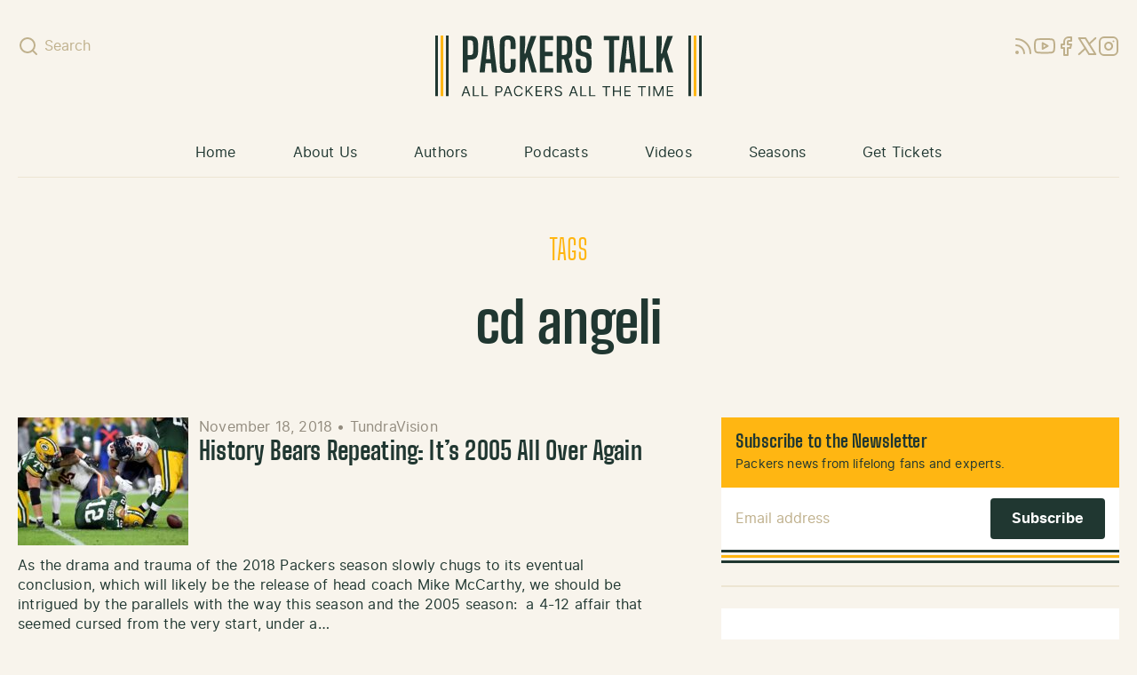

--- FILE ---
content_type: text/html; charset=UTF-8
request_url: https://packerstalk.com/tag/cd-angeli/
body_size: 12495
content:
<!doctype html>
<html dir="ltr" lang="en-US">
  <head>
    <meta charset="utf-8">
    <meta name="viewport" content="width=device-width, initial-scale=1">
    <link rel="apple-touch-icon" sizes="180x180" href="/apple-touch-icon.png">
    <link rel="icon" type="image/png" sizes="32x32" href="/favicon-32x32.png">
    <link rel="icon" type="image/png" sizes="16x16" href="/favicon-16x16.png">
    <link rel="manifest" href="/site.webmanifest">
    <link rel="mask-icon" href="/safari-pinned-tab.svg" color="#203731">
    <meta name="msapplication-TileColor" content="#203731">
    <meta name="theme-color" content="#203731">
    <title>cd angeli | PackersTalk.com Blog Posts and Podcasts</title>

		<!-- All in One SEO Pro 4.5.5 - aioseo.com -->
		<meta name="robots" content="max-image-preview:large" />
		<meta name="google-site-verification" content="50jF7Kh3Hau1265sWN4xk4zFIU7MlRwOxJ-Ag7xS1jQ" />
		<meta name="keywords" content="green bay packers,nfl,football,cd angeli,aaron rodgers,mike mccarthy,brian gutekunst,mike sherman,ted thompson,bob harlan,2005 season,2018 season,hot seat,,nfl draft,draft 2017,offseason,packers,packers talk,cheesehead radio,michelle bruton,jayme snowden,jersey al bracco,2017-18 season,2017 offseason,free agents," />
		<link rel="canonical" href="https://packerstalk.com/tag/cd-angeli/" />
		<meta name="generator" content="All in One SEO Pro (AIOSEO) 4.5.5" />
		<meta property="og:locale" content="en_US" />
		<meta property="og:site_name" content="PackersTalk.com Blog Posts and Podcasts | All Packers All The Time" />
		<meta property="og:type" content="article" />
		<meta property="og:title" content="cd angeli | PackersTalk.com Blog Posts and Podcasts" />
		<meta property="og:url" content="https://packerstalk.com/tag/cd-angeli/" />
		<meta property="article:publisher" content="https://www.facebook.com/PackersTalkRadioNetwork/" />
		<meta name="twitter:card" content="summary_large_image" />
		<meta name="twitter:site" content="@packerstalknet" />
		<meta name="twitter:title" content="cd angeli | PackersTalk.com Blog Posts and Podcasts" />
		<script type="application/ld+json" class="aioseo-schema">
			{"@context":"https:\/\/schema.org","@graph":[{"@type":"BreadcrumbList","@id":"https:\/\/packerstalk.com\/tag\/cd-angeli\/#breadcrumblist","itemListElement":[{"@type":"ListItem","@id":"https:\/\/packerstalk.com\/#listItem","position":1,"name":"Home","item":"https:\/\/packerstalk.com\/","nextItem":"\/tag\/cd-angeli\/#listItem"},{"@type":"ListItem","@id":"\/tag\/cd-angeli\/#listItem","position":2,"name":"cd angeli","previousItem":"https:\/\/packerstalk.com\/#listItem"}]},{"@type":"CollectionPage","@id":"https:\/\/packerstalk.com\/tag\/cd-angeli\/#collectionpage","url":"https:\/\/packerstalk.com\/tag\/cd-angeli\/","name":"cd angeli | PackersTalk.com Blog Posts and Podcasts","inLanguage":"en-US","isPartOf":{"@id":"https:\/\/packerstalk.com\/#website"},"breadcrumb":{"@id":"https:\/\/packerstalk.com\/tag\/cd-angeli\/#breadcrumblist"}},{"@type":"Organization","@id":"https:\/\/packerstalk.com\/#organization","name":"Packers Talk, LLC","url":"https:\/\/packerstalk.com\/","logo":{"@type":"ImageObject","url":"\/app\/uploads\/2024\/02\/cropped-PT-logo-new.png","@id":"https:\/\/packerstalk.com\/tag\/cd-angeli\/#organizationLogo"},"image":{"@id":"https:\/\/packerstalk.com\/#organizationLogo"},"sameAs":["https:\/\/www.facebook.com\/PackersTalkRadioNetwork\/","https:\/\/twitter.com\/packerstalknet","https:\/\/www.instagram.com\/packerstalknetwork\/","https:\/\/www.youtube.com\/channel\/UC2fPsw9ggcHiokvHLiGyXAQ"]},{"@type":"WebSite","@id":"https:\/\/packerstalk.com\/#website","url":"https:\/\/packerstalk.com\/","name":"PackersTalk.com","alternateName":"Packers Talk","description":"All Packers All The Time","inLanguage":"en-US","publisher":{"@id":"https:\/\/packerstalk.com\/#organization"}}]}
		</script>
		<!-- All in One SEO Pro -->

		<!-- This site uses the Google Analytics by ExactMetrics plugin v7.24.3 - Using Analytics tracking - https://www.exactmetrics.com/ -->
							<script src="//www.googletagmanager.com/gtag/js?id=G-H6MEWL5C2P"  data-cfasync="false" data-wpfc-render="false" async></script>
			<script data-cfasync="false" data-wpfc-render="false">
				var em_version = '7.24.3';
				var em_track_user = true;
				var em_no_track_reason = '';
								var ExactMetricsDefaultLocations = {"page_location":"https:\/\/packerstalk.com\/tag\/cd-angeli\/"};
				if ( typeof ExactMetricsPrivacyGuardFilter === 'function' ) {
					var ExactMetricsLocations = (typeof ExactMetricsExcludeQuery === 'object') ? ExactMetricsPrivacyGuardFilter( ExactMetricsExcludeQuery ) : ExactMetricsPrivacyGuardFilter( ExactMetricsDefaultLocations );
				} else {
					var ExactMetricsLocations = (typeof ExactMetricsExcludeQuery === 'object') ? ExactMetricsExcludeQuery : ExactMetricsDefaultLocations;
				}

								var disableStrs = [
										'ga-disable-G-H6MEWL5C2P',
									];

				/* Function to detect opted out users */
				function __gtagTrackerIsOptedOut() {
					for (var index = 0; index < disableStrs.length; index++) {
						if (document.cookie.indexOf(disableStrs[index] + '=true') > -1) {
							return true;
						}
					}

					return false;
				}

				/* Disable tracking if the opt-out cookie exists. */
				if (__gtagTrackerIsOptedOut()) {
					for (var index = 0; index < disableStrs.length; index++) {
						window[disableStrs[index]] = true;
					}
				}

				/* Opt-out function */
				function __gtagTrackerOptout() {
					for (var index = 0; index < disableStrs.length; index++) {
						document.cookie = disableStrs[index] + '=true; expires=Thu, 31 Dec 2099 23:59:59 UTC; path=/';
						window[disableStrs[index]] = true;
					}
				}

				if ('undefined' === typeof gaOptout) {
					function gaOptout() {
						__gtagTrackerOptout();
					}
				}
								window.dataLayer = window.dataLayer || [];

				window.ExactMetricsDualTracker = {
					helpers: {},
					trackers: {},
				};
				if (em_track_user) {
					function __gtagDataLayer() {
						dataLayer.push(arguments);
					}

					function __gtagTracker(type, name, parameters) {
						if (!parameters) {
							parameters = {};
						}

						if (parameters.send_to) {
							__gtagDataLayer.apply(null, arguments);
							return;
						}

						if (type === 'event') {
														parameters.send_to = exactmetrics_frontend.v4_id;
							var hookName = name;
							if (typeof parameters['event_category'] !== 'undefined') {
								hookName = parameters['event_category'] + ':' + name;
							}

							if (typeof ExactMetricsDualTracker.trackers[hookName] !== 'undefined') {
								ExactMetricsDualTracker.trackers[hookName](parameters);
							} else {
								__gtagDataLayer('event', name, parameters);
							}
							
						} else {
							__gtagDataLayer.apply(null, arguments);
						}
					}

					__gtagTracker('js', new Date());
					__gtagTracker('set', {
						'developer_id.dNDMyYj': true,
											});
					if ( ExactMetricsLocations.page_location ) {
						__gtagTracker('set', ExactMetricsLocations);
					}
										__gtagTracker('config', 'G-H6MEWL5C2P', {"forceSSL":"true"} );
															window.gtag = __gtagTracker;										(function () {
						/* https://developers.google.com/analytics/devguides/collection/analyticsjs/ */
						/* ga and __gaTracker compatibility shim. */
						var noopfn = function () {
							return null;
						};
						var newtracker = function () {
							return new Tracker();
						};
						var Tracker = function () {
							return null;
						};
						var p = Tracker.prototype;
						p.get = noopfn;
						p.set = noopfn;
						p.send = function () {
							var args = Array.prototype.slice.call(arguments);
							args.unshift('send');
							__gaTracker.apply(null, args);
						};
						var __gaTracker = function () {
							var len = arguments.length;
							if (len === 0) {
								return;
							}
							var f = arguments[len - 1];
							if (typeof f !== 'object' || f === null || typeof f.hitCallback !== 'function') {
								if ('send' === arguments[0]) {
									var hitConverted, hitObject = false, action;
									if ('event' === arguments[1]) {
										if ('undefined' !== typeof arguments[3]) {
											hitObject = {
												'eventAction': arguments[3],
												'eventCategory': arguments[2],
												'eventLabel': arguments[4],
												'value': arguments[5] ? arguments[5] : 1,
											}
										}
									}
									if ('pageview' === arguments[1]) {
										if ('undefined' !== typeof arguments[2]) {
											hitObject = {
												'eventAction': 'page_view',
												'page_path': arguments[2],
											}
										}
									}
									if (typeof arguments[2] === 'object') {
										hitObject = arguments[2];
									}
									if (typeof arguments[5] === 'object') {
										Object.assign(hitObject, arguments[5]);
									}
									if ('undefined' !== typeof arguments[1].hitType) {
										hitObject = arguments[1];
										if ('pageview' === hitObject.hitType) {
											hitObject.eventAction = 'page_view';
										}
									}
									if (hitObject) {
										action = 'timing' === arguments[1].hitType ? 'timing_complete' : hitObject.eventAction;
										hitConverted = mapArgs(hitObject);
										__gtagTracker('event', action, hitConverted);
									}
								}
								return;
							}

							function mapArgs(args) {
								var arg, hit = {};
								var gaMap = {
									'eventCategory': 'event_category',
									'eventAction': 'event_action',
									'eventLabel': 'event_label',
									'eventValue': 'event_value',
									'nonInteraction': 'non_interaction',
									'timingCategory': 'event_category',
									'timingVar': 'name',
									'timingValue': 'value',
									'timingLabel': 'event_label',
									'page': 'page_path',
									'location': 'page_location',
									'title': 'page_title',
									'referrer' : 'page_referrer',
								};
								for (arg in args) {
																		if (!(!args.hasOwnProperty(arg) || !gaMap.hasOwnProperty(arg))) {
										hit[gaMap[arg]] = args[arg];
									} else {
										hit[arg] = args[arg];
									}
								}
								return hit;
							}

							try {
								f.hitCallback();
							} catch (ex) {
							}
						};
						__gaTracker.create = newtracker;
						__gaTracker.getByName = newtracker;
						__gaTracker.getAll = function () {
							return [];
						};
						__gaTracker.remove = noopfn;
						__gaTracker.loaded = true;
						window['__gaTracker'] = __gaTracker;
					})();
									} else {
										console.log("");
					(function () {
						function __gtagTracker() {
							return null;
						}

						window['__gtagTracker'] = __gtagTracker;
						window['gtag'] = __gtagTracker;
					})();
									}
			</script>
				<!-- / Google Analytics by ExactMetrics -->
		<style id='global-styles-inline-css'>
body{--wp--preset--color--black: #000000;--wp--preset--color--cyan-bluish-gray: #abb8c3;--wp--preset--color--white: #ffffff;--wp--preset--color--pale-pink: #f78da7;--wp--preset--color--vivid-red: #cf2e2e;--wp--preset--color--luminous-vivid-orange: #ff6900;--wp--preset--color--luminous-vivid-amber: #fcb900;--wp--preset--color--light-green-cyan: #7bdcb5;--wp--preset--color--vivid-green-cyan: #00d084;--wp--preset--color--pale-cyan-blue: #8ed1fc;--wp--preset--color--vivid-cyan-blue: #0693e3;--wp--preset--color--vivid-purple: #9b51e0;--wp--preset--color--transparent: transparent;--wp--preset--color--green-100: #2c5147;--wp--preset--color--green-200: #203731;--wp--preset--color--gold-100: #fec33e;--wp--preset--color--gold-200: #ffb612;--wp--preset--color--beige-100: #f8f4ec;--wp--preset--color--beige-200: #ede5d2;--wp--preset--color--beige-300: #dfd6c0;--wp--preset--color--beige-400: #bfb08c;--wp--preset--color--beige-500: #928b7e;--wp--preset--color--beige-600: #61563c;--wp--preset--color--blue-100: #2469dd;--wp--preset--color--blue-200: #113f8e;--wp--preset--color--highlight: #ffc;--wp--preset--gradient--vivid-cyan-blue-to-vivid-purple: linear-gradient(135deg,rgba(6,147,227,1) 0%,rgb(155,81,224) 100%);--wp--preset--gradient--light-green-cyan-to-vivid-green-cyan: linear-gradient(135deg,rgb(122,220,180) 0%,rgb(0,208,130) 100%);--wp--preset--gradient--luminous-vivid-amber-to-luminous-vivid-orange: linear-gradient(135deg,rgba(252,185,0,1) 0%,rgba(255,105,0,1) 100%);--wp--preset--gradient--luminous-vivid-orange-to-vivid-red: linear-gradient(135deg,rgba(255,105,0,1) 0%,rgb(207,46,46) 100%);--wp--preset--gradient--very-light-gray-to-cyan-bluish-gray: linear-gradient(135deg,rgb(238,238,238) 0%,rgb(169,184,195) 100%);--wp--preset--gradient--cool-to-warm-spectrum: linear-gradient(135deg,rgb(74,234,220) 0%,rgb(151,120,209) 20%,rgb(207,42,186) 40%,rgb(238,44,130) 60%,rgb(251,105,98) 80%,rgb(254,248,76) 100%);--wp--preset--gradient--blush-light-purple: linear-gradient(135deg,rgb(255,206,236) 0%,rgb(152,150,240) 100%);--wp--preset--gradient--blush-bordeaux: linear-gradient(135deg,rgb(254,205,165) 0%,rgb(254,45,45) 50%,rgb(107,0,62) 100%);--wp--preset--gradient--luminous-dusk: linear-gradient(135deg,rgb(255,203,112) 0%,rgb(199,81,192) 50%,rgb(65,88,208) 100%);--wp--preset--gradient--pale-ocean: linear-gradient(135deg,rgb(255,245,203) 0%,rgb(182,227,212) 50%,rgb(51,167,181) 100%);--wp--preset--gradient--electric-grass: linear-gradient(135deg,rgb(202,248,128) 0%,rgb(113,206,126) 100%);--wp--preset--gradient--midnight: linear-gradient(135deg,rgb(2,3,129) 0%,rgb(40,116,252) 100%);--wp--preset--font-size--small: 13px;--wp--preset--font-size--medium: 20px;--wp--preset--font-size--large: 36px;--wp--preset--font-size--x-large: 42px;--wp--preset--font-size--xs: 0.75rem;--wp--preset--font-size--sm: 0.875rem;--wp--preset--font-size--base: 1rem;--wp--preset--font-size--md: 1.125rem;--wp--preset--font-size--lg: 1.25rem;--wp--preset--font-size--xl: 1.375rem;--wp--preset--font-size--2-xl: 1.75rem;--wp--preset--font-size--3-xl: 2rem;--wp--preset--font-size--4-xl: 3rem;--wp--preset--font-size--5-xl: 4rem;--wp--preset--font-family--sans: Inter,ui-sans-serif,system-ui,-apple-system,BlinkMacSystemFont,"Segoe UI",Roboto,"Helvetica Neue",Arial,"Noto Sans",sans-serif,"Apple Color Emoji","Segoe UI Emoji","Segoe UI Symbol","Noto Color Emoji";--wp--preset--font-family--serif: ui-serif,Georgia,Cambria,"Times New Roman",Times,serif;--wp--preset--font-family--mono: ui-monospace,SFMono-Regular,Menlo,Monaco,Consolas,"Liberation Mono","Courier New",monospace;--wp--preset--font-family--display: "BigShoulders", "Arial Narrow", Arial, sans-serif;--wp--preset--spacing--20: 0.44rem;--wp--preset--spacing--30: 0.67rem;--wp--preset--spacing--40: 1rem;--wp--preset--spacing--50: 1.5rem;--wp--preset--spacing--60: 2.25rem;--wp--preset--spacing--70: 3.38rem;--wp--preset--spacing--80: 5.06rem;--wp--preset--shadow--natural: 6px 6px 9px rgba(0, 0, 0, 0.2);--wp--preset--shadow--deep: 12px 12px 50px rgba(0, 0, 0, 0.4);--wp--preset--shadow--sharp: 6px 6px 0px rgba(0, 0, 0, 0.2);--wp--preset--shadow--outlined: 6px 6px 0px -3px rgba(255, 255, 255, 1), 6px 6px rgba(0, 0, 0, 1);--wp--preset--shadow--crisp: 6px 6px 0px rgba(0, 0, 0, 1);}body { margin: 0; }.wp-site-blocks > .alignleft { float: left; margin-right: 2em; }.wp-site-blocks > .alignright { float: right; margin-left: 2em; }.wp-site-blocks > .aligncenter { justify-content: center; margin-left: auto; margin-right: auto; }:where(.is-layout-flex){gap: 0.5em;}:where(.is-layout-grid){gap: 0.5em;}body .is-layout-flow > .alignleft{float: left;margin-inline-start: 0;margin-inline-end: 2em;}body .is-layout-flow > .alignright{float: right;margin-inline-start: 2em;margin-inline-end: 0;}body .is-layout-flow > .aligncenter{margin-left: auto !important;margin-right: auto !important;}body .is-layout-constrained > .alignleft{float: left;margin-inline-start: 0;margin-inline-end: 2em;}body .is-layout-constrained > .alignright{float: right;margin-inline-start: 2em;margin-inline-end: 0;}body .is-layout-constrained > .aligncenter{margin-left: auto !important;margin-right: auto !important;}body .is-layout-constrained > :where(:not(.alignleft):not(.alignright):not(.alignfull)){max-width: var(--wp--style--global--content-size);margin-left: auto !important;margin-right: auto !important;}body .is-layout-constrained > .alignwide{max-width: var(--wp--style--global--wide-size);}body .is-layout-flex{display: flex;}body .is-layout-flex{flex-wrap: wrap;align-items: center;}body .is-layout-flex > *{margin: 0;}body .is-layout-grid{display: grid;}body .is-layout-grid > *{margin: 0;}body{padding-top: 0px;padding-right: 0px;padding-bottom: 0px;padding-left: 0px;}a:where(:not(.wp-element-button)){text-decoration: underline;}.wp-element-button, .wp-block-button__link{background-color: #32373c;border-width: 0;color: #fff;font-family: inherit;font-size: inherit;line-height: inherit;padding: calc(0.667em + 2px) calc(1.333em + 2px);text-decoration: none;}.has-black-color{color: var(--wp--preset--color--black) !important;}.has-cyan-bluish-gray-color{color: var(--wp--preset--color--cyan-bluish-gray) !important;}.has-white-color{color: var(--wp--preset--color--white) !important;}.has-pale-pink-color{color: var(--wp--preset--color--pale-pink) !important;}.has-vivid-red-color{color: var(--wp--preset--color--vivid-red) !important;}.has-luminous-vivid-orange-color{color: var(--wp--preset--color--luminous-vivid-orange) !important;}.has-luminous-vivid-amber-color{color: var(--wp--preset--color--luminous-vivid-amber) !important;}.has-light-green-cyan-color{color: var(--wp--preset--color--light-green-cyan) !important;}.has-vivid-green-cyan-color{color: var(--wp--preset--color--vivid-green-cyan) !important;}.has-pale-cyan-blue-color{color: var(--wp--preset--color--pale-cyan-blue) !important;}.has-vivid-cyan-blue-color{color: var(--wp--preset--color--vivid-cyan-blue) !important;}.has-vivid-purple-color{color: var(--wp--preset--color--vivid-purple) !important;}.has-transparent-color{color: var(--wp--preset--color--transparent) !important;}.has-green-100-color{color: var(--wp--preset--color--green-100) !important;}.has-green-200-color{color: var(--wp--preset--color--green-200) !important;}.has-gold-100-color{color: var(--wp--preset--color--gold-100) !important;}.has-gold-200-color{color: var(--wp--preset--color--gold-200) !important;}.has-beige-100-color{color: var(--wp--preset--color--beige-100) !important;}.has-beige-200-color{color: var(--wp--preset--color--beige-200) !important;}.has-beige-300-color{color: var(--wp--preset--color--beige-300) !important;}.has-beige-400-color{color: var(--wp--preset--color--beige-400) !important;}.has-beige-500-color{color: var(--wp--preset--color--beige-500) !important;}.has-beige-600-color{color: var(--wp--preset--color--beige-600) !important;}.has-blue-100-color{color: var(--wp--preset--color--blue-100) !important;}.has-blue-200-color{color: var(--wp--preset--color--blue-200) !important;}.has-highlight-color{color: var(--wp--preset--color--highlight) !important;}.has-black-background-color{background-color: var(--wp--preset--color--black) !important;}.has-cyan-bluish-gray-background-color{background-color: var(--wp--preset--color--cyan-bluish-gray) !important;}.has-white-background-color{background-color: var(--wp--preset--color--white) !important;}.has-pale-pink-background-color{background-color: var(--wp--preset--color--pale-pink) !important;}.has-vivid-red-background-color{background-color: var(--wp--preset--color--vivid-red) !important;}.has-luminous-vivid-orange-background-color{background-color: var(--wp--preset--color--luminous-vivid-orange) !important;}.has-luminous-vivid-amber-background-color{background-color: var(--wp--preset--color--luminous-vivid-amber) !important;}.has-light-green-cyan-background-color{background-color: var(--wp--preset--color--light-green-cyan) !important;}.has-vivid-green-cyan-background-color{background-color: var(--wp--preset--color--vivid-green-cyan) !important;}.has-pale-cyan-blue-background-color{background-color: var(--wp--preset--color--pale-cyan-blue) !important;}.has-vivid-cyan-blue-background-color{background-color: var(--wp--preset--color--vivid-cyan-blue) !important;}.has-vivid-purple-background-color{background-color: var(--wp--preset--color--vivid-purple) !important;}.has-transparent-background-color{background-color: var(--wp--preset--color--transparent) !important;}.has-green-100-background-color{background-color: var(--wp--preset--color--green-100) !important;}.has-green-200-background-color{background-color: var(--wp--preset--color--green-200) !important;}.has-gold-100-background-color{background-color: var(--wp--preset--color--gold-100) !important;}.has-gold-200-background-color{background-color: var(--wp--preset--color--gold-200) !important;}.has-beige-100-background-color{background-color: var(--wp--preset--color--beige-100) !important;}.has-beige-200-background-color{background-color: var(--wp--preset--color--beige-200) !important;}.has-beige-300-background-color{background-color: var(--wp--preset--color--beige-300) !important;}.has-beige-400-background-color{background-color: var(--wp--preset--color--beige-400) !important;}.has-beige-500-background-color{background-color: var(--wp--preset--color--beige-500) !important;}.has-beige-600-background-color{background-color: var(--wp--preset--color--beige-600) !important;}.has-blue-100-background-color{background-color: var(--wp--preset--color--blue-100) !important;}.has-blue-200-background-color{background-color: var(--wp--preset--color--blue-200) !important;}.has-highlight-background-color{background-color: var(--wp--preset--color--highlight) !important;}.has-black-border-color{border-color: var(--wp--preset--color--black) !important;}.has-cyan-bluish-gray-border-color{border-color: var(--wp--preset--color--cyan-bluish-gray) !important;}.has-white-border-color{border-color: var(--wp--preset--color--white) !important;}.has-pale-pink-border-color{border-color: var(--wp--preset--color--pale-pink) !important;}.has-vivid-red-border-color{border-color: var(--wp--preset--color--vivid-red) !important;}.has-luminous-vivid-orange-border-color{border-color: var(--wp--preset--color--luminous-vivid-orange) !important;}.has-luminous-vivid-amber-border-color{border-color: var(--wp--preset--color--luminous-vivid-amber) !important;}.has-light-green-cyan-border-color{border-color: var(--wp--preset--color--light-green-cyan) !important;}.has-vivid-green-cyan-border-color{border-color: var(--wp--preset--color--vivid-green-cyan) !important;}.has-pale-cyan-blue-border-color{border-color: var(--wp--preset--color--pale-cyan-blue) !important;}.has-vivid-cyan-blue-border-color{border-color: var(--wp--preset--color--vivid-cyan-blue) !important;}.has-vivid-purple-border-color{border-color: var(--wp--preset--color--vivid-purple) !important;}.has-transparent-border-color{border-color: var(--wp--preset--color--transparent) !important;}.has-green-100-border-color{border-color: var(--wp--preset--color--green-100) !important;}.has-green-200-border-color{border-color: var(--wp--preset--color--green-200) !important;}.has-gold-100-border-color{border-color: var(--wp--preset--color--gold-100) !important;}.has-gold-200-border-color{border-color: var(--wp--preset--color--gold-200) !important;}.has-beige-100-border-color{border-color: var(--wp--preset--color--beige-100) !important;}.has-beige-200-border-color{border-color: var(--wp--preset--color--beige-200) !important;}.has-beige-300-border-color{border-color: var(--wp--preset--color--beige-300) !important;}.has-beige-400-border-color{border-color: var(--wp--preset--color--beige-400) !important;}.has-beige-500-border-color{border-color: var(--wp--preset--color--beige-500) !important;}.has-beige-600-border-color{border-color: var(--wp--preset--color--beige-600) !important;}.has-blue-100-border-color{border-color: var(--wp--preset--color--blue-100) !important;}.has-blue-200-border-color{border-color: var(--wp--preset--color--blue-200) !important;}.has-highlight-border-color{border-color: var(--wp--preset--color--highlight) !important;}.has-vivid-cyan-blue-to-vivid-purple-gradient-background{background: var(--wp--preset--gradient--vivid-cyan-blue-to-vivid-purple) !important;}.has-light-green-cyan-to-vivid-green-cyan-gradient-background{background: var(--wp--preset--gradient--light-green-cyan-to-vivid-green-cyan) !important;}.has-luminous-vivid-amber-to-luminous-vivid-orange-gradient-background{background: var(--wp--preset--gradient--luminous-vivid-amber-to-luminous-vivid-orange) !important;}.has-luminous-vivid-orange-to-vivid-red-gradient-background{background: var(--wp--preset--gradient--luminous-vivid-orange-to-vivid-red) !important;}.has-very-light-gray-to-cyan-bluish-gray-gradient-background{background: var(--wp--preset--gradient--very-light-gray-to-cyan-bluish-gray) !important;}.has-cool-to-warm-spectrum-gradient-background{background: var(--wp--preset--gradient--cool-to-warm-spectrum) !important;}.has-blush-light-purple-gradient-background{background: var(--wp--preset--gradient--blush-light-purple) !important;}.has-blush-bordeaux-gradient-background{background: var(--wp--preset--gradient--blush-bordeaux) !important;}.has-luminous-dusk-gradient-background{background: var(--wp--preset--gradient--luminous-dusk) !important;}.has-pale-ocean-gradient-background{background: var(--wp--preset--gradient--pale-ocean) !important;}.has-electric-grass-gradient-background{background: var(--wp--preset--gradient--electric-grass) !important;}.has-midnight-gradient-background{background: var(--wp--preset--gradient--midnight) !important;}.has-small-font-size{font-size: var(--wp--preset--font-size--small) !important;}.has-medium-font-size{font-size: var(--wp--preset--font-size--medium) !important;}.has-large-font-size{font-size: var(--wp--preset--font-size--large) !important;}.has-x-large-font-size{font-size: var(--wp--preset--font-size--x-large) !important;}.has-xs-font-size{font-size: var(--wp--preset--font-size--xs) !important;}.has-sm-font-size{font-size: var(--wp--preset--font-size--sm) !important;}.has-base-font-size{font-size: var(--wp--preset--font-size--base) !important;}.has-md-font-size{font-size: var(--wp--preset--font-size--md) !important;}.has-lg-font-size{font-size: var(--wp--preset--font-size--lg) !important;}.has-xl-font-size{font-size: var(--wp--preset--font-size--xl) !important;}.has-2-xl-font-size{font-size: var(--wp--preset--font-size--2-xl) !important;}.has-3-xl-font-size{font-size: var(--wp--preset--font-size--3-xl) !important;}.has-4-xl-font-size{font-size: var(--wp--preset--font-size--4-xl) !important;}.has-5-xl-font-size{font-size: var(--wp--preset--font-size--5-xl) !important;}.has-sans-font-family{font-family: var(--wp--preset--font-family--sans) !important;}.has-serif-font-family{font-family: var(--wp--preset--font-family--serif) !important;}.has-mono-font-family{font-family: var(--wp--preset--font-family--mono) !important;}.has-display-font-family{font-family: var(--wp--preset--font-family--display) !important;}
.wp-block-navigation a:where(:not(.wp-element-button)){color: inherit;}
:where(.wp-block-post-template.is-layout-flex){gap: 1.25em;}:where(.wp-block-post-template.is-layout-grid){gap: 1.25em;}
:where(.wp-block-columns.is-layout-flex){gap: 2em;}:where(.wp-block-columns.is-layout-grid){gap: 2em;}
.wp-block-pullquote{font-size: 1.5em;line-height: 1.6;}
</style>
<link rel="stylesheet" href="/app/themes/packerstalk.com/public/css/app.83cd9d.css"><script src="/app/plugins/google-analytics-dashboard-for-wp/assets/js/frontend-gtag.min.js?ver=7.24.3"></script><script data-cfasync="false" data-wpfc-render="false" id='exactmetrics-frontend-script-js-extra'>var exactmetrics_frontend = {"js_events_tracking":"true","download_extensions":"zip,mp3,mpeg,pdf,doc,ppt,xls,jpeg,png,gif,tiff","inbound_paths":"[{\"path\":\"\\\/go\\\/\",\"label\":\"affiliate\"},{\"path\":\"\\\/recommend\\\/\",\"label\":\"affiliate\"}]","home_url":"https:\/\/packerstalk.com","hash_tracking":"false","v4_id":"G-H6MEWL5C2P"};</script>
<meta name="cdp-version" content="1.4.6" /><link rel="icon" href="/app/uploads/2024/02/cropped-PT-logo-new-32x32.png" sizes="32x32">
<link rel="icon" href="/app/uploads/2024/02/cropped-PT-logo-new-192x192.png" sizes="192x192">
<link rel="apple-touch-icon" href="/app/uploads/2024/02/cropped-PT-logo-new-180x180.png">
<meta name="msapplication-TileImage" content="/app/uploads/2024/02/cropped-PT-logo-new-270x270.png">
  </head>

  <body class="archive tag tag-cd-angeli tag-2053 wp-embed-responsive">
        
    <div id="app">
      <a class="sr-only focus:not-sr-only" href="#main">
  Skip to content
</a>

<svg xmlns="http://www.w3.org/2000/svg" xmlns:xlink="http://www.w3.org/1999/xlink" width="0" height="0" style="visibility: hidden;">
  <symbol xmlns="http://www.w3.org/2000/svg" fill="none" stroke="currentColor" stroke-width="2" stroke-linecap="round" stroke-linejoin="round" viewBox="0 0 24 24" id="close">
    <line x1="18" y1="6" x2="6" y2="18"></line>
    <line x1="6" y1="6" x2="18" y2="18"></line>
  </symbol>
  <symbol xmlns="http://www.w3.org/2000/svg" fill="none" stroke="currentColor" stroke-linecap="round" stroke-linejoin="round" stroke-width="2" viewBox="0 0 24 24" id="facebook">
    <path d="M18 2h-3a5 5 0 0 0-5 5v3H7v4h3v8h4v-8h3l1-4h-4V7a1 1 0 0 1 1-1h3z"></path>
  </symbol>
  <symbol xmlns="http://www.w3.org/2000/svg" fill="none" stroke="currentColor" stroke-linecap="round" stroke-linejoin="round" stroke-width="2" viewBox="0 0 24 24" id="instagram">
    <rect width="20" height="20" x="2" y="2" rx="5" ry="5"></rect>
    <path d="M16 11.37A4 4 0 1 1 12.63 8 4 4 0 0 1 16 11.37zM17.5 6.5h.01"></path>
  </symbol>
  <symbol fill="none" xmlns="http://www.w3.org/2000/svg" viewBox="0 0 24 24" id="menu">
    <path d="M3 12H21" stroke="currentColor" stroke-width="2" stroke-linecap="round" stroke-linejoin="round"></path>
    <path d="M3 6H21" stroke="currentColor" stroke-width="2" stroke-linecap="round" stroke-linejoin="round"></path>
    <path d="M3 18H21" stroke="currentColor" stroke-width="2" stroke-linecap="round" stroke-linejoin="round"></path>
  </symbol>
  <symbol xmlns="http://www.w3.org/2000/svg" fill="none" stroke="currentColor" stroke-linecap="round" stroke-linejoin="round" stroke-width="2" viewBox="0 0 24 24" id="linkedin">
    <path d="M16 8a6 6 0 0 1 6 6v7h-4v-7a2 2 0 0 0-2-2 2 2 0 0 0-2 2v7h-4v-7a6 6 0 0 1 6-6z"></path><rect x="2" y="9" width="4" height="12"></rect><circle cx="4" cy="4" r="2"></circle>
  </symbol>
  <symbol xmlns="http://www.w3.org/2000/svg" fill="none" stroke="currentColor" stroke-linecap="round" stroke-linejoin="round" stroke-width="2" viewBox="0 0 24 24" id="message-circle">
    <path d="M21 11.5a8.38 8.38 0 0 1-.9 3.8 8.5 8.5 0 0 1-7.6 4.7 8.38 8.38 0 0 1-3.8-.9L3 21l1.9-5.7a8.38 8.38 0 0 1-.9-3.8 8.5 8.5 0 0 1 4.7-7.6 8.38 8.38 0 0 1 3.8-.9h.5a8.48 8.48 0 0 1 8 8v.5z"></path>
  </symbol>
  <symbol xmlns="http://www.w3.org/2000/svg" fill="none" stroke="currentColor" stroke-linecap="round" stroke-linejoin="round" stroke-width="2" viewBox="0 0 24 24" id="play-circle">
    <circle cx="12" cy="12" r="10"></circle><polygon points="10 8 16 12 10 16 10 8"></polygon>
  </symbol>
  <symbol xmlns="http://www.w3.org/2000/svg" fill="none" stroke="currentColor" stroke-linecap="round" stroke-linejoin="round" stroke-width="2" viewBox="0 0 24 24" id="rss">
    <path d="M4 11a9 9 0 0 1 9 9M4 4a16 16 0 0 1 16 16"></path>
    <circle cx="5" cy="19" r="1"></circle>
  </symbol>
  <symbol xmlns="http://www.w3.org/2000/svg" fill="none" stroke="currentColor" stroke-linecap="round" stroke-linejoin="round" stroke-width="2" viewBox="0 0 24 24" id="search">
    <circle cx="11" cy="11" r="8"></circle>
    <path d="m21 21-4.35-4.35"></path>
  </symbol>
  <symbol xmlns="http://www.w3.org/2000/svg" fill="none" stroke="currentColor" stroke-linecap="round" stroke-linejoin="round" stroke-width="2" viewBox="0 0 24 24" id="tiktok">
    <path class="st0" d="M12.4,1.5c1.1,0,2.3,0,3.4,0c0.1,1.3,0.5,2.7,1.6,3.7c1,1,2.4,1.4,3.7,1.6v3.5c-1.2-0.1-2.5-0.3-3.7-0.9 c-0.5-0.3-1-0.5-1.4-0.8c0,2.5,0,5.1,0,7.7c-0.1,1.2-0.4,2.4-1.2,3.4c-1.1,1.7-3.1,2.8-5.2,2.8c-1.2,0.1-2.5-0.3-3.6-0.9 c-1.7-1-3-3-3.2-5c0-0.4,0-0.9,0-1.3c0.2-1.7,1-3.2,2.3-4.4c1.5-1.2,3.5-1.8,5.3-1.5c0,1.3,0,2.6,0,3.8c-0.9-0.3-1.9-0.2-2.6,0.3 c-0.5,0.3-1,0.9-1.2,1.6c-0.2,0.4-0.2,1-0.1,1.4c0.2,1.4,1.6,2.6,3.1,2.5c1,0,1.9-0.6,2.4-1.4c0.2-0.3,0.3-0.6,0.3-1 c0.1-1.6,0.1-3.1,0.1-4.7C12.4,8.6,12.4,5,12.4,1.5z"/>
  </symbol>
  <symbol xmlns="http://www.w3.org/2000/svg" fill="none" stroke="currentColor" stroke-linecap="round" stroke-linejoin="round" stroke-width="2" viewBox="0 0 24 24" id="twitter">
    <path d="M23 3a10.9 10.9 0 0 1-3.14 1.53 4.48 4.48 0 0 0-7.86 3v1A10.66 10.66 0 0 1 3 4s-4 9 5 13a11.64 11.64 0 0 1-7 2c9 5 20 0 20-11.5a4.5 4.5 0 0 0-.08-.83A7.72 7.72 0 0 0 23 3z"></path>
  </symbol>
  <symbol xmlns="http://www.w3.org/2000/svg" fill="none" stroke="currentColor" stroke-linecap="round" stroke-linejoin="round" stroke-width="2" viewBox="0 0 24 24" id="twitter-x">
    <polygon class="st0" points="21.3,21.1 9.9,2.9 2.7,2.9 14.1,21.1 "/>
    <line class="st0" x1="2.7" y1="21.1" x2="9.9" y2="14.5"/>
    <line class="st0" x1="14.1" y1="9.5" x2="21.3" y2="2.9"/>
  </symbol>
  <symbol xmlns="http://www.w3.org/2000/svg" fill="none" stroke="currentColor" stroke-linecap="round" stroke-linejoin="round" stroke-width="2" viewBox="0 0 24 24" id="youtube">
    <path d="M22.54 6.42a2.78 2.78 0 0 0-1.94-2C18.88 4 12 4 12 4s-6.88 0-8.6.46a2.78 2.78 0 0 0-1.94 2A29 29 0 0 0 1 11.75a29 29 0 0 0 .46 5.33A2.78 2.78 0 0 0 3.4 19c1.72.46 8.6.46 8.6.46s6.88 0 8.6-.46a2.78 2.78 0 0 0 1.94-2 29 29 0 0 0 .46-5.25 29 29 0 0 0-.46-5.33z"></path><polygon points="9.75 15.02 15.5 11.75 9.75 8.48 9.75 15.02"></polygon>
  </symbol>
</svg>

<header class="banner bg-white md:bg-transparent mb-4 md:mt-10 md:mb-8">
  <div class="relative grid grid-cols-3 items-center md:container md:items-start md:gap-3">
    
    <form role="search" method="get" action="https://packerstalk.com/" class="search flex" data-search>
  <button
    type="button"
    class="btn-nav"
    data-search-toggle
  >
    <svg class="icon block md:me-1.5">
      <use href="#search">
    </svg>
    <svg class="icon hidden md:me-1.5">
      <use href="#close">
    </svg>
    <span class="hidden md:inline">Search</span>
  </button>
  <div class="search-form grow hidden" data-search-form>
    <label class="flex grow w-full mb-0 font-normal">
      <span class="sr-only">
        Search
      </span>
      <input class="
          w-full p-5 grow border-none text-green-200 placeholder:text-beige-400 outline-0
          md:bg-transparent md:p-0 md:me-3 md:shadow-input"
        type="text"
        value=""
        name="s"
        placeholder="Search this site"
      >
    </label>
    <button type="submit" class="btn-nav">
      <svg class="icon">
        <use href="#search">
      </svg>
      <span class="sr-only">
        Search
      </span>
    </button>
  </div>
</form>
    
    <a class="brand" href="https://packerstalk.com/" title="PackersTalk.com Blog Posts and Podcasts">
      <img class="mx-auto" src="https://packerstalk.com/app/themes/packerstalk.com/public/images/logo.e63262.svg" alt="PackersTalk.com Blog Posts and Podcasts logo" width="300" height="69">
    </a>
    
    <div class="md:hidden text-right">
      <button
        class="btn-nav"
        type="button"
        data-nav-toggle>
        <svg class="icon block">
          <use href="#menu">
        </svg>
        <svg class="icon hidden">
          <use href="#close">
        </svg>
        <span class="sr-only">Toggle Mobile Menu</span>
      </button>
    </div>
    
    <ul
      class="
        hidden
        social flex justify-around col-span-3 px-5 py-2 bg-green-100
        md:flex md:col-auto md:bg-transparent md:basis-auto md:justify-end md:gap-3 md:p-0"
      data-nav
    >
      <li>
        <a
          href="/feed/"
          class="flex text-beige-400 hover:text-white px-5 md:px-0 md:hover:text-beige-600"
          title="PackersTalk RSS Feed"
        >
          <svg class="icon">
            <use href="#rss">
            <span class="sr-only">RSS</span>
          </svg>
        </a>
      </li>
      <li>
        <a
          href="https://youtube.com/@packerstalk"
          class="flex text-beige-400 hover:text-white px-5 md:px-0 md:hover:text-beige-600"
          title="PackersTalk on YouTube"
        >
          <svg class="icon">
            <use href="#youtube">
            <span class="sr-only">YouTube</span>
          </svg>
        </a>
      </li>
      <li>
        <a
          href="https://www.facebook.com/PackersTalkRadioNetwork"
          class="flex text-beige-400 hover:text-white px-5 md:px-0 md:hover:text-beige-600"
          title="PackersTalk on Facebook"
        >
          <svg class="icon">
            <use href="#facebook">
            <span class="sr-only">Facebook</span>
          </svg>
        </a>
      </li>
      <li>
        <a
          href="https://twitter.com/PackersTalkNet"
          class="flex text-beige-400 hover:text-white px-5 md:px-0 md:hover:text-beige-600"
          title="PackersTalk on X (Twitter)"
        >
          <svg class="icon">
            <use href="#twitter-x">
            <span class="sr-only">X (Twitter)</span>
          </svg>
        </a>
      </li>
      <li>
        <a
          href="https://instagram.com/packerstalknetwork"
          class="flex text-beige-400 hover:text-white px-5 md:px-0 md:hover:text-beige-600"
          title="PackersTalk on Instagram"
        >
          <svg class="icon">
            <use href="#instagram">
            <span class="sr-only">Instagram</span>
          </svg>
        </a>
      </li>
    </ul>
    
        <nav
      class="nav-primary col-span-3 hidden border-b border-beige-200 md:block md:border-0"
      aria-label="Primary Menu"
      data-nav
    >
      <ul id="menu-primary-menu" class="nav"><li class="menu-item menu-home"><a href="https://packerstalk.com/">Home</a></li>
<li class="menu-item menu-about-us"><a href="https://packerstalk.com/about-us-packers-podcasts/">About Us</a></li>
<li class="menu-item menu-authors"><a href="https://packerstalk.com/authors/">Authors</a></li>
<li class="menu-item menu-podcasts"><a href="/category/podcasts/">Podcasts</a></li>
<li class="menu-item menu-videos"><a href="https://youtube.com/@packerstalk">Videos</a></li>
<li class="menu-item menu-seasons"><a href="/category/seasons/">Seasons</a></li>
<li class="menu-item menu-get-tickets"><a href="https://packerstalk.com/tickets/">Get Tickets</a></li>
</ul>
    </nav>
      </div>
</header>

  <main id="main" class="main pb-6 md:pb-12">
      <div class="page-header my-6 md:mb-8 lg:my-12 xl:my-16 text-center">
  <div class="container px-5">
        <div class="font-display uppercase tracking-wider text-gold-200 text-xl md:text-3xl mb-3 md:mb-5 xl:mb-7">
              <div>Tags</div>
          </div>
    <h1 class="md:text-4xl xl:text-5xl">cd angeli</h1>
    
          <div class="max-w-xs mx-auto mt-3">
              </div>
      </div>
</div>

  <div class="container px-5">
    <div class="grid grid-cols-1 md:grid-cols-10 md:gap-6 lg:gap-12 xl:gap-20">
      
      <div id="content" class="md:col-span-6">
        
                   <article class="mb-6 post-44165 post type-post status-publish format-standard has-post-thumbnail hentry category-authors category-cd-angeli category-packers-2018-2019-season category-packers-history category-packers-news tag-2005-season tag-2018-season tag-aaron-rodgers tag-bob-harlan tag-brian-gutekunst tag-cd-angeli tag-football tag-green-bay-packers tag-hot-seat tag-mike-mccarthy tag-mike-sherman tag-nfl tag-ted-thompson">
  <div class="grid grid-cols-news gap-2 lg:gap-3">
    <div>
      <a class="relative" href="/2018/11/18/history-bears-repeating-its-2005-all-over-again/" title="History Bears Repeating: It&#8217;s 2005 All Over Again">
                  <img width="192" height="144" src="/app/uploads/2018/09/rodgers-injury-192x144.jpg" class="attachment-home_news size-home_news wp-post-image" alt="" decoding="async" srcset="/app/uploads/2018/09/rodgers-injury-192x144.jpg 192w, /app/uploads/2018/09/rodgers-injury-336x252.jpg 336w" sizes="(max-width: 192px) 100vw, 192px">              </a>
    </div>
    <div>
      <div class="text-beige-500 text-xs mb-0.5 lg:text-sm xl:text-base">
        November 18, 2018        <span>
          &bull;
          <a href="https://packerstalk.com/author/tundravision/" class="hover:underline">
            TundraVision
          </a>
        </span>
      </div>
      <h3 class="text-md lg:text-2xl">
        <a href="/2018/11/18/history-bears-repeating-its-2005-all-over-again/" title="History Bears Repeating: It&#8217;s 2005 All Over Again" class="hover:underline">
          History Bears Repeating: It&#8217;s 2005 All Over Again        </a>
      </h3>
    </div>
  </div>
  <div class="text-xs lg:text-sm xl:text-base mt-3"><p>As the drama and trauma of the 2018 Packers season slowly chugs to its eventual conclusion, which will likely be the release of head coach Mike McCarthy, we should be intrigued by the parallels with the way this season and the 2005 season:  a 4-12 affair that seemed cursed from the very start, under a&hellip;</p>
</div>
  <hr class="border-beige-200 border-t-2 my-6 lg:my-8">
</article>
                   <article class="mb-6 post-12495 post type-post status-publish format-standard has-post-thumbnail hentry category-packers-2017-2018-season tag-2017-offseason tag-2017-18-season tag-cd-angeli tag-draft-2017 tag-jayme-snowden tag-jersey-al-bracco">
  <div class="grid grid-cols-news gap-2 lg:gap-3">
    <div>
      <a class="relative" href="/2017/04/19/cheesehead-radio-draft-special-2017/" title="Cheesehead Radio: Draft Special 2017">
                  <img width="192" height="144" src="/app/uploads/2014/02/CHEESEHEADRADIO-21-192x144.jpg" class="attachment-home_news size-home_news wp-post-image" alt="Cheesehead Radio podcast on PackersTalk.com" decoding="async" srcset="/app/uploads/2014/02/CHEESEHEADRADIO-21-192x144.jpg 192w, /app/uploads/2014/02/CHEESEHEADRADIO-21-336x252.jpg 336w" sizes="(max-width: 192px) 100vw, 192px">              </a>
    </div>
    <div>
      <div class="text-beige-500 text-xs mb-0.5 lg:text-sm xl:text-base">
        April 19, 2017        <span>
          &bull;
          <a href="https://packerstalk.com/author/tundravision/" class="hover:underline">
            TundraVision
          </a>
        </span>
      </div>
      <h3 class="text-md lg:text-2xl">
        <a href="/2017/04/19/cheesehead-radio-draft-special-2017/" title="Cheesehead Radio: Draft Special 2017" class="hover:underline">
          Cheesehead Radio: Draft Special 2017        </a>
      </h3>
    </div>
  </div>
  <div class="text-xs lg:text-sm xl:text-base mt-3"><p>Guess who&#8217;s back? It&#8217;s Draft season, and with all of the pundifactory out there, prognosticating and predicting everything with the NFL Draft, leave it to the Cheesehead Radio gang to cut through the smoke and talk about the Packers offseason and how they think Ted Thompson should approach this year&#8217;s draft. Join us LIVE at&hellip;</p>
</div>
  <hr class="border-beige-200 border-t-2 my-6 lg:my-8">
</article>
        
        

        <hr class="border-beige-200 border-t-2 my-6 md:invisible">
      </div>
      
      <div class="sidebar md:col-span-4">
        <aside class="widget border-beige-200 border-b-2 pb-10 mb-6">
  <div class="newsletter">
    <div class="bg-gold-200 p-4">
      <h3 class="mb-1">Subscribe to the Newsletter</h3>
      <p class="text-sm">Packers news from lifelong fans and experts.</p>
    </div>
    <div class="bg-white py-3 px-4" id="mc_embed_signup">
      <form action="//PackersTalk.us4.list-manage.com/subscribe/post?u=173e7836ed8c69c5b11e893ab&amp;id=d719ec37cb" method="post" id="mc-embedded-subscribe-form" name="mc-embedded-subscribe-form" class="flex gap-4 justify-between validate" target="_blank" novalidate>
        <label class="sr-only" for="mce-EMAIL">Email Address</label>
        <input type="email" value="" name="EMAIL" class="grow min-w-0 border-none p-0 required email" id="mce-EMAIL" placeholder="Email address" required>
        <!-- real people should not fill this in and expect good things - do not remove this or risk form bot signups -->
        <div style="position: absolute; left: -5000px;" aria-hidden="true"><input type="text" name="b_173e7836ed8c69c5b11e893ab_d719ec37cb" tabindex="-1" value=""></div>
        <input type="submit" value="Subscribe" name="subscribe" id="mc-embedded-subscribe" class="btn btn-primary">
      </form>
    </div>
  </div>
</aside>
  <aside class="widget border-beige-200 border-b-2 pb-6 mb-6">
  <a href="https://www.theticketking.com/green-bay-packers-tickets.aspx?utm_source=CHTV&utm_medium=Image+Link&utm_campaign=Image+Link">
    <img src="https://packerstalk.com/app/themes/packerstalk.com/public/images/ad-ticketking.4b6084.jpg" width="716" height="824" alt="TicketKing Advertisement">
  </a>
</aside>
<aside class="widget advertisement bg-beige-200 p-4 mb-6 flex items-center justify-center block-11 widget_block"><script async src="https://pagead2.googlesyndication.com/pagead/js/adsbygoogle.js?client=ca-pub-8515649287235152"
     crossorigin="anonymous"></script>
<!-- Sidebar2 300wx250h -->
<ins class="adsbygoogle"
     style="display:inline-block;width:300px;height:250px"
     data-ad-client="ca-pub-8515649287235152"
     data-ad-slot="3314887826"></ins>
<script>
     (adsbygoogle = window.adsbygoogle || []).push({});
</script></aside><aside class="widget advertisement bg-beige-200 p-4 mb-6 flex items-center justify-center block-20 widget_block"><figure class="mb-6"><img decoding="async" src="/app/uploads/2025/05/green_bay_packers_blogs80percent.png" alt="FeedSpot Top Green Bay Packers Blog badge" /></figure></aside><aside class="widget advertisement bg-beige-200 p-4 mb-6 flex items-center justify-center block-21 widget_block"><script async src="https://pagead2.googlesyndication.com/pagead/js/adsbygoogle.js?client=ca-pub-8515649287235152"
     crossorigin="anonymous"></script>
<!-- Sidebar2 300wx250h -->
<ins class="adsbygoogle"
     style="display:inline-block;width:300px;height:250px"
     data-ad-client="ca-pub-8515649287235152"
     data-ad-slot="3314887826"></ins>
<script>
     (adsbygoogle = window.adsbygoogle || []).push({});
</script></aside><aside class="widget advertisement bg-beige-200 p-4 mb-6 flex items-center justify-center block-23 widget_block">
<div class="wp-block-media-text is-stacked-on-mobile"><figure class="wp-block-media-text__media"><a href="https://www.continuitycentral.com/" target="_blank" rel=" noreferrer noopener"><img loading="lazy" decoding="async" width="300" height="150" src="/app/uploads/2025/08/continuity-central_300x150_Rectangle_Logo_Betting_Casino_BrandBG-1-1-1.png" alt="betting sites UK" class="wp-image-75668 size-full"/></a></figure><div class="wp-block-media-text__content">
<p></p>
</div></div>
</aside>      </div>
    </div>
  </div>
  </main>

<footer class="footer relative mt-3 bg-green-200 text-beige-400 before:absolute before:top-0 before:left-0 before:right-0 before:bottom-0 before:mix-blend-overlay before:bg-footer-2 before:bg-no-repeat before:bg-right-bottom before:md:bg-footer">
  <div class="container relative z-10 px-5 py-6 md:py-12">
    <a class="brand inline-block mb-6" href="https://packerstalk.com/" title="PackersTalk.com Blog Posts and Podcasts">
      <img src="https://packerstalk.com/app/themes/packerstalk.com/public/images/logo-2.79d34e.svg" alt="PackersTalk.com Blog Posts and Podcasts logo" width="300" height="68">
    </a>
    <ul class="social flex gap-4 mb-24">
      <li>
        <a
          href="/feed/"
          class="flex hover:text-white"
          title="PackersTalk RSS Feed"
        >
          <svg class="icon">
            <use href="#rss">
            <span class="sr-only">RSS</span>
          </svg>
        </a>
      </li>
      <li>
        <a
          href="https://youtube.com/@packerstalk"
          class="flex hover:text-white"
          title="PackersTalk on YouTube"
        >
          <svg class="icon">
            <use href="#youtube">
            <span class="sr-only">YouTube</span>
          </svg>
        </a>
      </li>
      <li>
        <a
          href="https://www.facebook.com/PackersTalkRadioNetwork"
          class="flex hover:text-white"
          title="PackersTalk on Facebook"
        >
          <svg class="icon">
            <use href="#facebook">
            <span class="sr-only">Facebook</span>
          </svg>
        </a>
      </li>
      <li>
        <a
          href="https://twitter.com/PackersTalkNet"
          class="flex hover:text-white"
          title="PackersTalk on Twitter"
        >
          <svg class="icon">
            <use href="#twitter-x">
            <span class="sr-only">Twitter</span>
          </svg>
        </a>
      </li>
      <li>
        <a
          href="https://instagram.com/packerstalknetwork"
          class="flex hover:text-white"
          title="PackersTalk on Instagram"
        >
          <svg class="icon">
            <use href="#instagram">
            <span class="sr-only">Instagram</span>
          </svg>
        </a>
      </li>
    </ul>
    <div class="max-w-2xl mb-6">
      This blog is licensed under a <a href="http://creativecommons.org/licenses/by-nc-nd/4.0/" target="_blank" rel="noreferrer">Creative Commons Attribution-NonCommercial-NoDerivatives Works 4.0 International License</a>.
    </div>
    <div>
      Built by <a href="https://chrisbracco.com" class="underline hover:text-white">Chris Bracco</a>
    </div>
    
  </div>
</footer>
    </div>

        <script id="disqus_count-js-extra">
var countVars = {"disqusShortname":"packerstalknetwork"};
</script>
<script src="/app/plugins/disqus-comment-system/public/js/comment_count.js?ver=3.0.24.1"></script><script>
(()=>{"use strict";var e,r={},o={};function t(e){var n=o[e];if(void 0!==n)return n.exports;var a=o[e]={exports:{}};return r[e](a,a.exports,t),a.exports}t.m=r,e=[],t.O=(r,o,n,a)=>{if(!o){var i=1/0;for(u=0;u<e.length;u++){o=e[u][0],n=e[u][1],a=e[u][2];for(var l=!0,s=0;s<o.length;s++)(!1&a||i>=a)&&Object.keys(t.O).every((e=>t.O[e](o[s])))?o.splice(s--,1):(l=!1,a<i&&(i=a));if(l){e.splice(u--,1);var f=n();void 0!==f&&(r=f)}}return r}a=a||0;for(var u=e.length;u>0&&e[u-1][2]>a;u--)e[u]=e[u-1];e[u]=[o,n,a]},t.d=(e,r)=>{for(var o in r)t.o(r,o)&&!t.o(e,o)&&Object.defineProperty(e,o,{enumerable:!0,get:r[o]})},t.o=(e,r)=>Object.prototype.hasOwnProperty.call(e,r),t.r=e=>{"undefined"!=typeof Symbol&&Symbol.toStringTag&&Object.defineProperty(e,Symbol.toStringTag,{value:"Module"}),Object.defineProperty(e,"__esModule",{value:!0})},(()=>{var e={666:0};t.O.j=r=>0===e[r];var r=(r,o)=>{var n,a,i=o[0],l=o[1],s=o[2],f=0;if(i.some((r=>0!==e[r]))){for(n in l)t.o(l,n)&&(t.m[n]=l[n]);if(s)var u=s(t)}for(r&&r(o);f<i.length;f++)a=i[f],t.o(e,a)&&e[a]&&e[a][0](),e[a]=0;return t.O(u)},o=self.webpackChunk_roots_bud_sage_sage=self.webpackChunk_roots_bud_sage_sage||[];o.forEach(r.bind(null,0)),o.push=r.bind(null,o.push.bind(o))})()})();
</script><script src="/app/themes/packerstalk.com/public/js/259.6cf96b.js"></script><script src="/app/themes/packerstalk.com/public/js/app.a343fb.js"></script>  </body>
</html>

<!--
Performance optimized by W3 Total Cache. Learn more: https://www.boldgrid.com/w3-total-cache/

Object Caching 68/148 objects using Disk
Page Caching using Disk: Enhanced 
Database Caching 7/26 queries in 0.024 seconds using Disk

Served from: packerstalk.com @ 2026-01-30 06:10:29 by W3 Total Cache
-->

--- FILE ---
content_type: text/html; charset=utf-8
request_url: https://www.google.com/recaptcha/api2/aframe
body_size: 268
content:
<!DOCTYPE HTML><html><head><meta http-equiv="content-type" content="text/html; charset=UTF-8"></head><body><script nonce="D3yyeF5fRS6jDTJ9Y_Z1Cg">/** Anti-fraud and anti-abuse applications only. See google.com/recaptcha */ try{var clients={'sodar':'https://pagead2.googlesyndication.com/pagead/sodar?'};window.addEventListener("message",function(a){try{if(a.source===window.parent){var b=JSON.parse(a.data);var c=clients[b['id']];if(c){var d=document.createElement('img');d.src=c+b['params']+'&rc='+(localStorage.getItem("rc::a")?sessionStorage.getItem("rc::b"):"");window.document.body.appendChild(d);sessionStorage.setItem("rc::e",parseInt(sessionStorage.getItem("rc::e")||0)+1);localStorage.setItem("rc::h",'1769775031828');}}}catch(b){}});window.parent.postMessage("_grecaptcha_ready", "*");}catch(b){}</script></body></html>